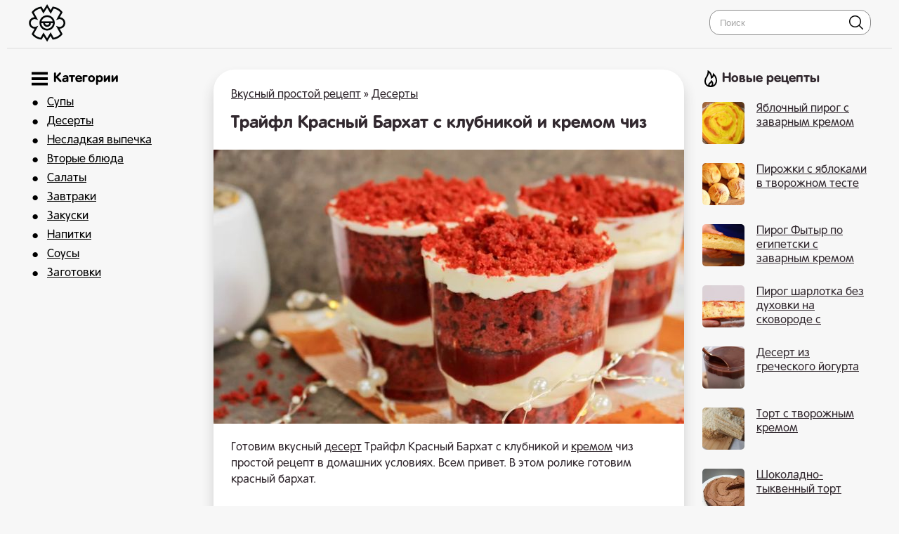

--- FILE ---
content_type: text/html; charset=UTF-8
request_url: https://shamanim.com/4522-trajfl-krasnyj-barhat-s-klubnikoj-i-kremom-chiz.html
body_size: 10274
content:
<!DOCTYPE html>
<html lang="ru">
<head>

<link rel="shortcut icon" href="/favicon.ico"/>
<link media="screen" href="/templates/shamantemp/style.css" type="text/css" rel="stylesheet"/>
<meta name="viewport" content="width=device-width, initial-scale=1">

 <title>Трайфл Красный Бархат с клубникой и кремом чиз простой рецепт с фото пошагово</title>
<meta name="charset" content="utf-8">
<meta name="title" content="Трайфл Красный Бархат с клубникой и кремом чиз простой рецепт с фото пошагово">
<meta name="description" content="Готовим вкусный десерт Трайфл Красный Бархат с клубникой и кремом чиз простой рецепт в домашних условиях. Всем привет. В этом ролике готовим красный бархат. Бисквит: Разрыхлитель 4 г Сода 4 г Какао 6 г Яйца 125 г Сахар 215 г Кефир 190 г Сливочное масло 90 г Мука 250 г Водорастворимый краситель">
<link rel="canonical" href="https://shamanim.com/4522-trajfl-krasnyj-barhat-s-klubnikoj-i-kremom-chiz.html">
<link rel="alternate" type="application/rss+xml" title="Вкусный простой рецепт RSS" href="https://shamanim.com/rss.xml">
<link rel="search" type="application/opensearchdescription+xml" title="Вкусный простой рецепт" href="https://shamanim.com/index.php?do=opensearch">
<link rel="preconnect" href="https://shamanim.com/" fetchpriority="high">
<meta property="twitter:title" content="Трайфл Красный Бархат с клубникой и кремом чиз простой рецепт с фото пошагово">
<meta property="twitter:url" content="https://shamanim.com/4522-trajfl-krasnyj-barhat-s-klubnikoj-i-kremom-chiz.html">
<meta property="twitter:card" content="summary_large_image">
<meta property="twitter:image" content="https://shamanim.com/uploads/posts/2024-03/trajfl-krasnyj-barhat-v-stakanchikah-_-recept-porcionnogo-deserta-5.jpg">
<meta property="twitter:description" content="Готовим вкусный десерт Трайфл Красный Бархат с клубникой и кремом чиз простой рецепт в домашних условиях. Всем привет. В этом ролике готовим красный бархат. Готовим вкусный десерт Трайфл Красный Бархат с клубникой и кремом чиз простой рецепт в домашних условиях. Всем привет. В этом ролике готовим">
<meta property="og:type" content="article">
<meta property="og:site_name" content="Вкусный простой рецепт">
<meta property="og:title" content="Трайфл Красный Бархат с клубникой и кремом чиз простой рецепт с фото пошагово">
<meta property="og:url" content="https://shamanim.com/4522-trajfl-krasnyj-barhat-s-klubnikoj-i-kremom-chiz.html">
<meta property="og:image" content="https://shamanim.com/uploads/posts/2024-03/trajfl-krasnyj-barhat-v-stakanchikah-_-recept-porcionnogo-deserta-5.jpg">
<meta property="og:description" content="Готовим вкусный десерт Трайфл Красный Бархат с клубникой и кремом чиз простой рецепт в домашних условиях. Всем привет. В этом ролике готовим красный бархат. Готовим вкусный десерт Трайфл Красный Бархат с клубникой и кремом чиз простой рецепт в домашних условиях. Всем привет. В этом ролике готовим">


<script type="application/ld+json">{"@context":"https://schema.org","@graph":[{"@type":"BreadcrumbList","@context":"https://schema.org/","itemListElement":[{"@type":"ListItem","position":1,"item":{"@id":"https://shamanim.com/","name":"Вкусный простой рецепт"}},{"@type":"ListItem","position":2,"item":{"@id":"https://shamanim.com/deserty-prostye-recepty/","name":"Десерты"}},{"@type":"ListItem","position":3,"item":{"@id":"https://shamanim.com/4522-trajfl-krasnyj-barhat-s-klubnikoj-i-kremom-chiz.html","name":"Трайфл Красный Бархат с клубникой и кремом чиз простой рецепт с фото пошагово"}}]}]}</script>
    
 <script>window.yaContextCb=window.yaContextCb||[]</script><script src="https://yandex.ru/ads/system/context.js" async></script>
<script src="https://cdn.tds.bid/bid.js" type="text/javascript" async></script>    
    
</head>
<body>
<style>

	@font-face {
    font-family: RotondaC;
    src: url(/RotondaC.woff) format("woff"),url(/RotondaC.woff2) format("woff2");
    font-weight: 400;
    font-style: normal;
    font-display: swap
}

@font-face {
    font-family: RotondaC;
    src: url(/RotondaC-Bold.woff) format("woff"),url(/RotondaC-Bold.woff2) format("woff2");
    font-weight: 700;
    font-style: normal;
    font-display: swap
}



html, body, div, span, h1, h2, h3, h4, h5, h6, p, pre, a, code, em, font, ins, s, strong, ol, ul, li, form, label, table, tr, th, td {font-family: RotondaC, Arial, Helvetica, sans-serif;}
    
 


</style>


<div class="qqqgfdyryry" id="tooppp">
	<div class="qqqwervvvbb">
		<a href="/" class="qqqqyuuuuuuu"><img src="/uploads/logo1.png" alt="Простые рецепты" style="    margin-right: 10px;
    float: left;      width: 55px;"></a>



        <div class="qqqewewewwww">
			<form action="#" name="searchform" method="post">
				<input type="hidden" name="do" value="search">
				<input type="hidden" name="subaction" value="search">
				<input id="story" name="story" placeholder="Поиск" type="text"><button></button>
			</form>
		</div>
  <nav class="navbar">
    <span class="navbar-toggle" id="js-navbar-toggle">
            <i class="fas fa-bars"></i>
        </span>
    <ul class="main-nav qqqqdsdsdsdskkk" id="js-menu">
    	<div class="qqqqcxcccfghhh qqqgytrytykkk">
 
 <svg class="qqqrwreewwttt" style="    width: 23px;
    margin-top: 1px;
    display: block;" xmlns="http://www.w3.org/2000/svg" width="24" height="24" viewBox="0 0 24 24"><path d="M24 6h-24v-4h24v4zm0 4h-24v4h24v-4zm0 8h-24v4h24v-4z"/></svg>
 

Категории
</div>
  <li class="qqqqdjjjjkkkk"><a href="/supy-prostye-recepty/">Супы</a></li>
   <li class="qqqqdjjjjkkkk"><a href="/deserty-prostye-recepty/">Десерты</a></li>
    <li class="qqqqdjjjjkkkk"><a href="/nesladkaja-vypechka/">Несладкая выпечка</a></li>

    <li class="qqqqdjjjjkkkk"><a href="/vtorye-bljuda-prostye-recepty/">Вторые блюда</a><li class="qqqqdjjjjkkkk"><a href="/salaty-prostye-recepty/">Салаты</a></li>
	<li class="qqqqdjjjjkkkk"><a href="/zavtraki-prostye-recepty/">Завтраки</a></li>
	<li class="qqqqdjjjjkkkk"><a href="/zakuski-prostye-recepty/">Закуски</a></li>
		<li class="qqqqdjjjjkkkk"><a href="/napitki-prostye-recepty/">Напитки</a> </li>	
        <li class="qqqqdjjjjkkkk"><a href="/sousy-prostye-recepty/">Соусы</a> </li> 
        	<li class="qqqqdjjjjkkkk"><a href="/zagotovki-prostye-recepty/">Заготовки</a> </li>
    </ul>
  </nav>
	</div>
</div>
<div class="qqqgfttrtrtyy">
	<div class="qqqwervvvbb">
		<div class="qqqqgfdgtreyey">
			
			<div class="qqqgghhhjjjj">
				   

				 <div class="speedbar"> <a href="https://shamanim.com/">Вкусный простой рецепт</a> » <a href="https://shamanim.com/deserty-prostye-recepty/">Десерты</a>  </div>  

				  
<div class="qqqаcvbcvbvcbgg">
     
    <div ><div itemscope itemtype="http://schema.org/Recipe">
  <div class="qqqqyyyryrrr">  <h1 itemprop="name"> Трайфл Красный Бархат с клубникой и кремом чиз</h1>
    <img src="/uploads/posts/2024-03/trajfl-krasnyj-barhat-v-stakanchikah-_-recept-porcionnogo-deserta-5.jpg" class="photo result-photo" alt="Трайфл Красный Бархат с клубникой и кремом чиз рецепт" itemprop="image">
    <div itemprop="description" class="qqqqybbbttty qqqrevcvcvcvc">
      Готовим вкусный <a href="https://shamanim.com/deserty-prostye-recepty/">десерт</a> Трайфл Красный Бархат с клубникой и <a href="https://shamanim.com/kremy-dlja-torta-prostye-recepty/">кремом</a> чиз простой рецепт в домашних условиях. Всем привет. В этом ролике готовим красный бархат.
    </div>
    <div class="qqqqjhhhhuuug qqqrevcvcvcvc" itemprop="recipeIngredient">
       <p class="qqqqgfdtetrekj">

 <svg width="24" height="24" style="    width: 23px; margin-top: 3px; display: block;" class="qqqrwreewwttt" xmlns="http://www.w3.org/2000/svg" fill-rule="evenodd" clip-rule="evenodd"><path d="M11.415 12.393l1.868-2.289c.425-.544.224-.988-.055-2.165-.205-.871-.044-1.854.572-2.5 1.761-1.844 5.343-5.439 5.343-5.439l.472.37-3.693 4.728.79.617 3.87-4.59.479.373-3.558 4.835.79.618 3.885-4.58.443.347-3.538 4.85.791.617 3.693-4.728.433.338s-2.55 4.36-3.898 6.535c-.479.771-1.425 1.161-2.334 1.167-1.211.007-1.685-.089-2.117.464l-2.281 2.795c2.445 2.962 4.559 5.531 5.573 6.829.771.987.065 2.421-1.198 2.421-.42 0-.853-.171-1.167-.573l-8.36-10.072s-.926.719-1.944 1.518c-3.172-5.184-6.267-11.661-6.267-13.955 0-.128-.034-.924.732-.924.245 0 .493.116.674.344.509.642 5.415 6.513 10.002 12.049m-2.952 3.617l1.953 2.365-4.115 5.055c-.295.378-.736.576-1.182.576-1.198 0-1.991-1.402-1.189-2.428l4.533-5.568z" fill="#030405"/></svg> Ингредиенты<a href="#" onclick="javascript:window.open('/adminloopsaa.php?mod=editnews&action=editnews&id=4522')" style="color: #FFF;">.</a>
    </p>
       <a href="https://shamanim.com/biskvity-dlja-torta-prostye-recepty/">Бисквит</a>: <br> Разрыхлитель 4 г<br> Сода 4 г<br> Какао 6 г<br> Яйца 125 г<br> Сахар 215 г<br> Кефир 190 г<br> Сливочное масло 90 г<br> Мука 250 г<br> Водорастворимый краситель красный 2 г<br><br>Начинка:<br> Сахар 65 г<br> Кукурузный крахмал 15 г<br> Клубничное пюре 260 г<br> Лимонный сок 25 г<br><br><a href="https://shamanim.com/kremy-dlja-torta-prostye-recepty/">Крем</a>-чиз: <br> Сливки 33% 500 мл<br> Сахарная пудра 125 г<br> Маскарпоне 190 г<br> Крем-сыр 315 г
    </div>


   <div id="pau-id1" style="text-align: center;">
    <script>
        if (window.defineRecWidget){
            window.defineRecWidget({ 
                containerId: "pau-id1",
                plId: "13671",
                prId: "13671-623",
                product: "pau",
         })
        }else{
            window.recWait = window.recWait || [];
            window.recWait.push({ 
                containerId: "pau-id1",
                plId: "13671",
                prId: "13671-623",
                product: "pau",
         }) 
        }
    </script>
</div>   
      

 
    <h2 class="qqqgdtnnnnnn">
      <svg xmlns="http://www.w3.org/2000/svg" width="24" height="24" viewBox="0 0 24 24" class="qqqrwreewwttt" style="width: 22px;
    margin-top: 3px;
    display: block;"><path d="M19.615 3.184c-3.604-.246-11.631-.245-15.23 0-3.897.266-4.356 2.62-4.385 8.816.029 6.185.484 8.549 4.385 8.816 3.6.245 11.626.246 15.23 0 3.897-.266 4.356-2.62 4.385-8.816-.029-6.185-.484-8.549-4.385-8.816zm-10.615 12.816v-8l8 3.993-8 4.007z"/></svg>
    Видео рецепт</h2>
    <div class="video">
      <div class="click-for-video">
        <img src="/uploads/posts/2024-03/trajfl-krasnyj-barhat-v-stakanchikah-_-recept-porcionnogo-deserta-5.jpg" class="qqqqcxxxxaxa" alt="Видео Трайфл Красный Бархат с клубникой и кремом чиз рецепт">
        <img src="/uploads/play.png" class="flickr" alt="Смотреть">
      </div>
      <div class="youtube">
        <iframe class="youtube">
        </iframe>
      </div>
    </div>
    <script>
   document.querySelector('.click-for-video').onclick = function() {
  this.style.display = 'none';
  document.querySelector('div.youtube').style.display = 'block';
  document.querySelector('iframe.youtube')
    .src = 'https://www.youtube.com/embed/skY8mAK0v7w?;autoplay=1&;showinfo=0';
};</script>
     



    <div style="clear:both">
    </div>
    <h2 itemprop="keywords" class="qqqqggfgfgzzzzz">Как сделать Трайфл Красный Бархат с клубникой и кремом чиз рецепт пошаговый</h2>
    <div class="instructions" itemprop="recipeInstructions">
        <div style="margin-top: 25px;"> <img class="xfieldimage kartinka-1" src="/uploads/posts/2024-03/trajfl-krasnyj-barhat-v-stakanchikah-_-recept-porcionnogo-deserta-1.jpg" alt=""></div> 
      <div class=" instruction">
        <span class="qqqqyryyruuuunn">1. </span> Для начала нам нужно приготовить <a href="https://shamanim.com/biskvity-dlja-torta-prostye-recepty/">бисквит</a>. Нужно взбить яйца с сахаром и добавляем сразу же сухой водорастворимый красный краситель, всё это взбиваем до увеличения в объеме и пышности. Вот такая вот консистенция должна быть. Набираем небольшое количество взбитых яиц и соединяем с растопленным сливочным маслом. Делаем это для того чтобы взбитые яйца меньше осели. Добавляем все в общую массу и аккуратно силиконовой лопаточкой перемешиваем, теперь добавляем кефир, все это снова хорошо перемешиваем, объединяем сухие ингредиенты, это мука, разрыхлитель, сода и Какао.
      </div>
          <img class="xfieldimage kartinka-2" src="/uploads/posts/2024-03/trajfl-krasnyj-barhat-v-stakanchikah-_-recept-porcionnogo-deserta-2.jpg" alt=""> 
      <div class=" instruction">
        <span class="qqqqyryyruuuunn">2. </span> Какао добавляем для более яркого и насыщенного цвета с помощью сита. В 3 этапа вводим сухие ингредиенты, как мешали все сухими и диеты. Перекладываем на противень, распределяем по нему ровным слоем и отправляем в заранее разогретую духовку до 165 градусов на 30-40 минут. А теперь приготовим начинку. Объединяем кукурузный крахмал с сахаром. В кастрюльку перекладываем клубничное пюре, добавляем небольшое количество лимонного сока.
      </div>
        
       
       <img class="xfieldimage kartinka-3" src="/uploads/posts/2024-03/trajfl-krasnyj-barhat-v-stakanchikah-_-recept-porcionnogo-deserta-3.jpg" alt=""> 
      <div class=" instruction">
        <span class="qqqqyryyruuuunn">3. </span> После этого добавляем кукурузный крахмал и сахар. На среднем огне завариваем кукурузный крахмал, перекладываем в тарелку и даем остыть и спившиеся, и остывший <a href="https://shamanim.com/biskvity-dlja-torta-prostye-recepty/">бисквит</a>. Заворачиваем пищевую пленку и отправляем в холодильник на 4 часа для стабилизации. Теперь готовим <a href="https://shamanim.com/kremy-dlja-torta-prostye-recepty/">крем</a>. Соединяем маскарпоне, крем Сэр, сахарную пудру или сливки и взбиваем.
      </div>
         <img class="xfieldimage kartinka-4" src="/uploads/posts/2024-03/trajfl-krasnyj-barhat-v-stakanchikah-_-recept-porcionnogo-deserta-4.jpg" alt=""> 
      <div class="instruction">
        <span class="qqqqyryyruuuunn">4. </span> У нас должна получиться однородная и плотная масса. Вот такой вот <a href="https://shamanim.com/kremy-dlja-torta-prostye-recepty/">крем</a> должен получиться. Я беру кондитерский мешок с круглой насадкой и буду перекладывать туда крем для того, чтобы было легче его отсаживать. И также начинку перекладываю в кондитерский мешок. Теперь осталось только из <a href="https://shamanim.com/biskvity-dlja-torta-prostye-recepty/">бисквита</a> вырезаете коржей и можно собирать наш красный бархат.
      </div>
        <img class="xfieldimage kartinka-5" src="/uploads/posts/2024-03/trajfl-krasnyj-barhat-v-stakanchikah-_-recept-porcionnogo-deserta.jpg" alt=""> 
      <div class=" instruction">
        <span class="qqqqyryyruuuunn">5. </span> Из обрезков <a href="https://shamanim.com/biskvity-dlja-torta-prostye-recepty/">бисквита</a> делаем крошку, которую в дальнейшем мы также будем использовать. На дно стаканчика выкладываем бисквитную крошку, сверху <a href="https://shamanim.com/kremy-dlja-torta-prostye-recepty/">крем</a>, сверху крема отсаживаем начинку. На начинку выкладываем бисквитный корж. и теперь снова слой крема. Выравниваем все. Для украшения я использую ту же самую бисквитную крошку. На этом красный бархат стаканчика готов.
      </div>
           
    </div>
     

    <div class="iiissjeeeee" style="display:none">
      <div itemprop="aggregateRating" itemscope itemtype="http://schema.org/AggregateRating" style="display:none">
        <div itemprop="ratingValue">
          4.8
        </div>
        <div itemprop="bestRating">
          5
        </div>
        <div itemprop="worstRating">
          1
        </div>
        <div itemprop="ratingCount">
          18
        </div>
      </div>
    </div>
  </div>



<div id="pau-id2" style="text-align: center;">
    <script>
        if (window.defineRecWidget){
            window.defineRecWidget({ 
                containerId: "pau-id2",
                plId: "13671",
                prId: "13671-624",
                product: "pau",
         })
        }else{
            window.recWait = window.recWait || [];
            window.recWait.push({ 
                containerId: "pau-id2",
                plId: "13671",
                prId: "13671-624",
                product: "pau",
         })
        }
    </script>
</div>
    
    


   <div class="qqqqzzzzzzz">
        
<svg style="width: 23px;
    margin-top: 3px;
    display: block;" clip-rule="evenodd" fill-rule="evenodd" class="qqqrwreewwttt" stroke-linejoin="round" stroke-miterlimit="2" viewBox="0 0 24 24" xmlns="http://www.w3.org/2000/svg"><path d="m2.394 15.759s7.554 4.246 9.09 5.109c.165.093.333.132.492.132.178 0 .344-.049.484-.127 1.546-.863 9.155-5.113 9.155-5.113.246-.138.385-.393.385-.656 0-.566-.614-.934-1.116-.654 0 0-7.052 3.958-8.539 4.77-.211.115-.444.161-.722.006-1.649-.928-8.494-4.775-8.494-4.775-.502-.282-1.117.085-1.117.653 0 .262.137.517.382.655zm0-3.113s7.554 4.246 9.09 5.109c.165.093.333.132.492.132.178 0 .344-.049.484-.127 1.546-.863 9.155-5.113 9.155-5.113.246-.138.385-.393.385-.656 0-.566-.614-.934-1.116-.654 0 0-7.052 3.958-8.539 4.77-.211.115-.444.161-.722.006-1.649-.928-8.494-4.775-8.494-4.775-.502-.282-1.117.085-1.117.653 0 .262.137.517.382.655zm10.271-9.455c-.246-.128-.471-.191-.692-.191-.223 0-.443.065-.675.191l-8.884 5.005c-.276.183-.414.444-.414.698 0 .256.139.505.414.664l8.884 5.006c.221.133.447.203.678.203.223 0 .452-.065.689-.203l8.884-5.006c.295-.166.451-.421.451-.68 0-.25-.145-.503-.451-.682z" fill-rule="nonzero"/></svg>

          Похожие рецепты
      </div>
  <div class="qqqqgfghyyyy" >
       <a href="https://shamanim.com/4523-trajfl-krasnyj-barhat-s-malinoj-na-8-marta.html"  class="qqqqgfdyreyer2"><div class="qqqqjhuuuuuii2"><div class="qqqqerrnnnm2 qqqrevcvcvcvc"><img src="/uploads/posts/2024-03/thumbs/recept-trajfl-krasnyj-barhat-s-malinoj-_-porcionnyj-desert-v-stakanchikah-8.jpg" alt="Трайфл Красный Бархат с малиной на 8 марта"> <span>Трайфл Красный Бархат с малиной на 8 марта</span></div></div></a><a href="https://shamanim.com/2631-otkrytyj-tort-serdce-krasnyj-barhat.html"  class="qqqqgfdyreyer2"><div class="qqqqjhuuuuuii2"><div class="qqqqerrnnnm2 qqqrevcvcvcvc"><img src="/uploads/posts/2024-02/thumbs/1707777348_screenshot_24.jpg" alt="Открытый Торт Сердце Красный Бархат"> <span>Открытый Торт Сердце Красный Бархат</span></div></div></a><a href="https://shamanim.com/1758-kapkejki-krasnyj-barhat-s-nachinkoj-jagodnoj.html"  class="qqqqgfdyreyer2"><div class="qqqqjhuuuuuii2"><div class="qqqqerrnnnm2 qqqrevcvcvcvc"><img src="/uploads/posts/2024-01/thumbs/1706041609_screenshot_32.jpg" alt="Капкейки Красный бархат с начинкой ягодной"> <span>Капкейки Красный бархат с начинкой ягодной</span></div></div></a><a href="https://shamanim.com/3479-bento-tort-krasnyj-barhat-podruge-na-8-marta.html"  class="qqqqgfdyreyer2"><div class="qqqqjhuuuuuii2"><div class="qqqqerrnnnm2 qqqrevcvcvcvc"><img src="/uploads/posts/2024-03/thumbs/1709759892_screenshot_31.jpg" alt="Бенто-торт Красный бархат подруге"> <span>Бенто-торт Красный бархат подруге</span></div></div></a><a href="https://shamanim.com/3101-tort-krasnyj-barhat-na-kefire.html"  class="qqqqgfdyreyer2"><div class="qqqqjhuuuuuii2"><div class="qqqqerrnnnm2 qqqrevcvcvcvc"><img src="/uploads/posts/2024-02/thumbs/1708905337_screenshot_33.jpg" alt="Торт Красный Бархат на кефире"> <span>Торт Красный Бархат на кефире</span></div></div></a><a href="https://shamanim.com/5515-tort-krasnyj-barhat-klassicheskij.html"  class="qqqqgfdyreyer2"><div class="qqqqjhuuuuuii2"><div class="qqqqerrnnnm2 qqqrevcvcvcvc"><img src="/uploads/posts/2024-05/thumbs/tort-krasnyj-barhat-ochen-vkusnyj-domashnij-tort-red-velvet-cake-4.jpg" alt="Торт Красный Бархат классический"> <span>Торт Красный Бархат классический</span></div></div></a>
    </div>
    
    
    
    <!-- Yandex.RTB R-A-17641955-1 -->
<div id="yandex_rtb_R-A-17641955-1"></div>
<script>
window.yaContextCb.push(() => {
    Ya.Context.AdvManager.render({
        "blockId": "R-A-17641955-1",
        "renderTo": "yandex_rtb_R-A-17641955-1",
        "type": "feed"
    })
})
</script>
    
    
    
    
    
 
<script>
document.addEventListener("DOMContentLoaded", function () {
    const feed = document.getElementById('yandex_rtb_R-A-17641955-1');

    if (!feed) return;

    const observer = new IntersectionObserver((entries) => {
        const entry = entries[0];
        const widget = document.getElementById('rec_player');

        if (!widget) return;

        if (entry.isIntersecting) {
            widget.style.display = 'none';
        } else {
            widget.style.display = 'block';
        }
    });

    observer.observe(feed);
});
</script>
    
    
    
    
    
    
</div></div>
</div>


</div>
		</div>
		<div class="qqqqvcvgryyy">
			<div class="qqqqwrttttt">

<svg class="qqqrwreewwttt" style="    width: 23px;
    margin-top: 1px;
    display: block; padding-right: 5px;" width="24" height="24" xmlns="http://www.w3.org/2000/svg" fill-rule="evenodd" clip-rule="evenodd"><path d="M7.467 0c1.102.018 5.555 2.549 6.386 8.558.905-.889 1.409-3.664 1.147-4.843 3.952 2.969 6 6.781 6 11.034 0 5.094-3.43 9.251-8.963 9.251-5.728 0-9.037-3.753-9.037-8.276 0-6.26 5.052-7.62 4.467-15.724zm3.262 19.743c-.749.848-.368 1.945.763 2.045 1.035.093 1.759-.812 2.032-1.792.273-.978.09-2.02-.369-2.893-.998 1.515-1.52 1.64-2.426 2.64zm4.42 1.608c2.49-1.146 3.852-3.683 3.852-6.58 0-2.358-.94-4.977-2.5-7.04-.743 2.867-2.924 3.978-4.501 4.269.05-3.219-.318-6.153-2.602-8.438-.296 4.732-4.321 7.63-4.398 12.114-.029 1.511.514 3.203 1.73 4.415.491.489 1.054.871 1.664 1.16-.121-.608-.062-1.254.195-1.848.911-2.106 3.333-2.321 4.202-5.754.952.749 3.275 3.503 2.778 6.358-.082.469-.224.923-.42 1.344z"/></svg>

            Новые рецепты</div>
	
  <a href="https://shamanim.com/5527-jablochnyj-pirog-s-zavarnym-kremom-recept.html" class="qqqqgfdyreyer"><div class="qqqqjhuuuuuii"><div class="qqqqerrnnnm"><img src="/uploads/posts/2024-05/thumbs/vmesto-sharlotki-ochen-vkusnyj-pirog-s-jablokami-i-zavarnym-kremom-_-jablochnyj-pirog-3.jpg" alt="Яблочный пирог с заварным кремом"> <span>Яблочный пирог с заварным кремом</span></div></div></a><a href="https://shamanim.com/4859-jablochki-v-tvorozhnom-teste-recept.html" class="qqqqgfdyreyer"><div class="qqqqjhuuuuuii"><div class="qqqqerrnnnm"><img src="/uploads/posts/2024-04/thumbs/prosche-prostogo-jablochki-v-tvorozhnom-teste-skoree-sohranjajte-recept_-i-v-prazdnik-i-v-budni-k-chaju-4.jpg" alt="Пирожки с яблоками в творожном тесте"> <span>Пирожки с яблоками в творожном тесте</span></div></div></a><a href="https://shamanim.com/5525-pirog-s-zavarnym-kremom-megabalia-recept.html" class="qqqqgfdyreyer"><div class="qqqqjhuuuuuii"><div class="qqqqerrnnnm"><img src="/uploads/posts/2024-05/thumbs/ja-v-vostorge-ot-jetogo-piroga-ochen-vkusnyj-pirog-s-zavarnym-kremom-fytyr-_-fatyr-5.jpg" alt="Пирог Фытыр по египетски с заварным кремом"> <span>Пирог Фытыр по египетски с заварным кремом</span></div></div></a><a href="https://shamanim.com/6539-pirog-sharlotka-bez-duhovki-na-skovorode-s-jablokami.html" class="qqqqgfdyreyer"><div class="qqqqjhuuuuuii"><div class="qqqqerrnnnm"><img src="/uploads/posts/2025-10/thumbs/screenshot_28.jpg" alt="Пирог шарлотка без духовки на сковороде с яблоками"> <span>Пирог шарлотка без духовки на сковороде с яблоками</span></div></div></a><a href="https://shamanim.com/6538-desert-iz-grecheskogo-jogurta.html" class="qqqqgfdyreyer"><div class="qqqqjhuuuuuii"><div class="qqqqerrnnnm"><img src="/uploads/posts/2025-10/thumbs/screenshot_23.jpg" alt="Десерт из греческого йогурта"> <span>Десерт из греческого йогурта</span></div></div></a><a href="https://shamanim.com/6537-tort-s-tvorozhnym-kremom.html" class="qqqqgfdyreyer"><div class="qqqqjhuuuuuii"><div class="qqqqerrnnnm"><img src="/uploads/posts/2024-10/thumbs/tort-s-tvorozhnym-kremom-nezhnejshij-desert-dlja-vashih-gostej-chto-prigotovit-iz-tvoroga_-1.jpg" alt="Торт с творожным кремом"> <span>Торт с творожным кремом</span></div></div></a><a href="https://shamanim.com/6535-shokoladno-tykvennyj-tort.html" class="qqqqgfdyreyer"><div class="qqqqjhuuuuuii"><div class="qqqqerrnnnm"><img src="/uploads/posts/2024-10/thumbs/shokoladno-tykvennyj-tort-bez-muki-bez-sahara-nikakogo-masla-dieticheskij-3.jpg" alt="Шоколадно-тыквенный торт"> <span>Шоколадно-тыквенный торт</span></div></div></a><a href="https://shamanim.com/6530-domashnee-sguschennoe-moloko-iz-tvoroga.html" class="qqqqgfdyreyer"><div class="qqqqjhuuuuuii"><div class="qqqqerrnnnm"><img src="/uploads/posts/2024-08/thumbs/kak-prigotovit-poleznuju-sguschenku-bez-sahara-prosto-vozmite-tvorog-i_-7.jpg" alt="Домашнее сгущенное молоко из творога"> <span>Домашнее сгущенное молоко из творога</span></div></div></a><a href="https://shamanim.com/6526-pesochnoe-pechene-na-smetane-s-dzhemom.html" class="qqqqgfdyreyer"><div class="qqqqjhuuuuuii"><div class="qqqqerrnnnm"><img src="/uploads/posts/2024-08/thumbs/ochen-vkusnoe-pesochnoe-pechene-s-dzhemom-taet-vo-rtu-legkij-recept.jpg" alt="Песочное печенье на сметане с джемом"> <span>Песочное печенье на сметане с джемом</span></div></div></a><a href="https://shamanim.com/6525-pesochnyj-pirog-s-dzhemom-orehami-i-beze.html" class="qqqqgfdyreyer"><div class="qqqqjhuuuuuii"><div class="qqqqerrnnnm"><img src="/uploads/posts/2024-08/thumbs/pesochnyj-pirog-s-dzhemom-orehami-i-beze_-legkij-recept-vkusnogo-piroga.jpg" alt="Песочный пирог с джемом, орехами и безе"> <span>Песочный пирог с джемом, орехами и безе</span></div></div></a><a href="https://shamanim.com/6518-vozdushnyj-mannik-na-kefire-s-kakao-v-duhovke.html" class="qqqqgfdyreyer"><div class="qqqqjhuuuuuii"><div class="qqqqerrnnnm"><img src="/uploads/posts/2024-08/thumbs/stakan-manki-i-2-stakana-kefira-ochen-vkusnyj-desert-iz-nichego-i-na-prazdnik-i-na-kazhdyj-den.jpg" alt="Воздушный Манник на кефире с какао в духовке"> <span>Воздушный Манник на кефире с какао в духовке</span></div></div></a><a href="https://shamanim.com/6517-pechene-gata-s-jablokami.html" class="qqqqgfdyreyer"><div class="qqqqjhuuuuuii"><div class="qqqqerrnnnm"><img src="/uploads/posts/2024-08/thumbs/gata-s-jablochnoj-nachinkoj-s-orehami-i-izjumom-ljuda-izi-kuk-gata-pechene-s-nachinkoj-vostochnye-sladosti.jpg" alt="Печенье Гата с яблоками"> <span>Печенье Гата с яблоками</span></div></div></a><a href="https://shamanim.com/6514-tort-klubnika-so-slivkami.html" class="qqqqgfdyreyer"><div class="qqqqjhuuuuuii"><div class="qqqqerrnnnm"><img src="/uploads/posts/2024-08/thumbs/tort-klubnika-so-slivkami_-podrobnyj-recept-nezhnogo-vkusnogo-torta-s-klubnichnym-mussom-6.jpg" alt="Торт Клубника со сливками"> <span>Торт Клубника со сливками</span></div></div></a><a href="https://shamanim.com/6513-malinovyj-tort-s-kremom-chiz.html" class="qqqqgfdyreyer"><div class="qqqqjhuuuuuii"><div class="qqqqerrnnnm"><img src="/uploads/posts/2024-08/thumbs/ochen-vkusnyj-malinovyj-tort-tort-s-malinoj-malinovyj-krem-malinovaja-nachinka-nezhnyj-biskvit.jpg" alt="Малиновый торт с кремом чиз"> <span>Малиновый торт с кремом чиз</span></div></div></a><a href="https://shamanim.com/6512-bento-torty-domashnie.html" class="qqqqgfdyreyer"><div class="qqqqjhuuuuuii"><div class="qqqqerrnnnm"><img src="/uploads/posts/2024-08/thumbs/bento-tort-5-raznyh-vkusov-v-odnom-recepte-bento-cakes-podrobnyj-recept-i-oformlenie.jpg" alt="Бенто торты домашние"> <span>Бенто торты домашние</span></div></div></a><a href="https://shamanim.com/6509-tort-vishnja-shokolade-apelsin.html" class="qqqqgfdyreyer"><div class="qqqqjhuuuuuii"><div class="qqqqerrnnnm"><img src="/uploads/posts/2024-08/thumbs/avtorskij-recept-tort-trio-_-shokoladnyj-biskvit-shokoladnyj-muss-vishnja-apelsin.jpg" alt="Торт Вишня Шоколад Апельсин"> <span>Торт Вишня Шоколад Апельсин</span></div></div></a><a href="https://shamanim.com/6508-armjanskij-tort-muzhskoj-ideal-s-orehami-i-varenoj-sguschenkoj.html" class="qqqqgfdyreyer"><div class="qqqqjhuuuuuii"><div class="qqqqerrnnnm"><img src="/uploads/posts/2024-08/thumbs/gotovlju-v-armenii-chast-4_-tort-muzhskoj-ideal-recept_-orehovyj-tort-s-medom_-vkus-detstva-8.jpg" alt="Армянский торт Мужской Идеал с орехами и вареной сгущенкой"> <span>Армянский торт Мужской Идеал с орехами и вареной сгущенкой</span></div></div></a>  
		</div>
		<div class="eeeerrtttt">
		</div>
		 
	</div>
	<div class="eeeerrtttt">
	</div>
</div>
<div class="qqqqyehfghghhh">
	<div class="qqqwervvvbb">
<span style="padding-left: 20px;"> «Шаманим» 2023 - 2024</span>


<div style="display: none;">
<!--LiveInternet counter--><a href="https://www.liveinternet.ru/click"
target="_blank"><img id="licnt4B25" width="31" height="31" style="border:0" 
title="LiveInternet"
src="[data-uri]"
alt=""/></a><script>(function(d,s){d.getElementById("licnt4B25").src=
"https://counter.yadro.ru/hit?t45.5;r"+escape(d.referrer)+
((typeof(s)=="undefined")?"":";s"+s.width+"*"+s.height+"*"+
(s.colorDepth?s.colorDepth:s.pixelDepth))+";u"+escape(d.URL)+
";h"+escape(d.title.substring(0,150))+";"+Math.random()})
(document,screen)</script>


<!-- Top100 (Kraken) Counter -->
<script>
    (function (w, d, c) {
    (w[c] = w[c] || []).push(function() {
        var options = {
            project: 7728507,
        };
        try {
            w.top100Counter = new top100(options);
        } catch(e) { }
    });
    var n = d.getElementsByTagName("script")[0],
    s = d.createElement("script"),
    f = function () { n.parentNode.insertBefore(s, n); };
    s.type = "text/javascript";
    s.async = true;
    s.src =
    (d.location.protocol == "https:" ? "https:" : "http:") +
    "//st.top100.ru/top100/top100.js";

    if (w.opera == "[object Opera]") {
    d.addEventListener("DOMContentLoaded", f, false);
} else { f(); }
})(window, document, "_top100q");
</script>
<noscript>
  <img src="//counter.rambler.ru/top100.cnt?pid=7728507" alt="Топ-100" />
</noscript>
<!-- END Top100 (Kraken) Counter -->




<!-- Top.Mail.Ru counter -->
<script type="text/javascript">
var _tmr = window._tmr || (window._tmr = []);
_tmr.push({id: "3485650", type: "pageView", start: (new Date()).getTime()});
(function (d, w, id) {
  if (d.getElementById(id)) return;
  var ts = d.createElement("script"); ts.type = "text/javascript"; ts.async = true; ts.id = id;
  ts.src = "https://top-fwz1.mail.ru/js/code.js";
  var f = function () {var s = d.getElementsByTagName("script")[0]; s.parentNode.insertBefore(ts, s);};
  if (w.opera == "[object Opera]") { d.addEventListener("DOMContentLoaded", f, false); } else { f(); }
})(document, window, "tmr-code");
</script>
<noscript><div><img src="https://top-fwz1.mail.ru/counter?id=3485650;js=na" style="position:absolute;left:-9999px;" alt="Top.Mail.Ru" /></div></noscript>
<!-- /Top.Mail.Ru counter -->


<!--/LiveInternet-->

</div>
<div class="qqqewewccccc">
			<a href="/index.php?do=feedback">Контакты</a> 
		</div>

	</div>
</div>
 
  <script>
let mainNav = document.getElementById("js-menu");
let navBarToggle = document.getElementById("js-navbar-toggle");

navBarToggle.addEventListener("click", function() {
  mainNav.classList.toggle("active");
});

</script>
    
<div id="pvw_waterfall-id">
    <script>
        function initVideoWidget() {
            if (window.defineRecWidget){
                window.defineRecWidget({ 
                    containerId: "pvw_waterfall-id",
                    plId: "13671",
                    prId: "13671-208",
                    product: "wpvw",
                })
            } else {
                window.recWait = window.recWait || [];
                window.recWait.push({ 
                    containerId: "pvw_waterfall-id",
                    plId: "13671",
                    prId: "13671-208",
                    product: "wpvw",
                })
            }
        }

        initVideoWidget();
    </script>
</div>
    
    
    
  <!-- Yandex.RTB R-A-17641955-2 -->
<script>
window.yaContextCb.push(() => {
    Ya.Context.AdvManager.render({
        "blockId": "R-A-17641955-2",
        "type": "fullscreen",
        "platform": "touch"
    })
})
</script>  

<script defer src="https://static.cloudflareinsights.com/beacon.min.js/vcd15cbe7772f49c399c6a5babf22c1241717689176015" integrity="sha512-ZpsOmlRQV6y907TI0dKBHq9Md29nnaEIPlkf84rnaERnq6zvWvPUqr2ft8M1aS28oN72PdrCzSjY4U6VaAw1EQ==" data-cf-beacon='{"version":"2024.11.0","token":"40ef2b48515648148eaa3513ab1e6c5a","r":1,"server_timing":{"name":{"cfCacheStatus":true,"cfEdge":true,"cfExtPri":true,"cfL4":true,"cfOrigin":true,"cfSpeedBrain":true},"location_startswith":null}}' crossorigin="anonymous"></script>
</body>
</html>
<!-- DataLife Engine Copyright SoftNews Media Group (http://dle-news.ru) -->
